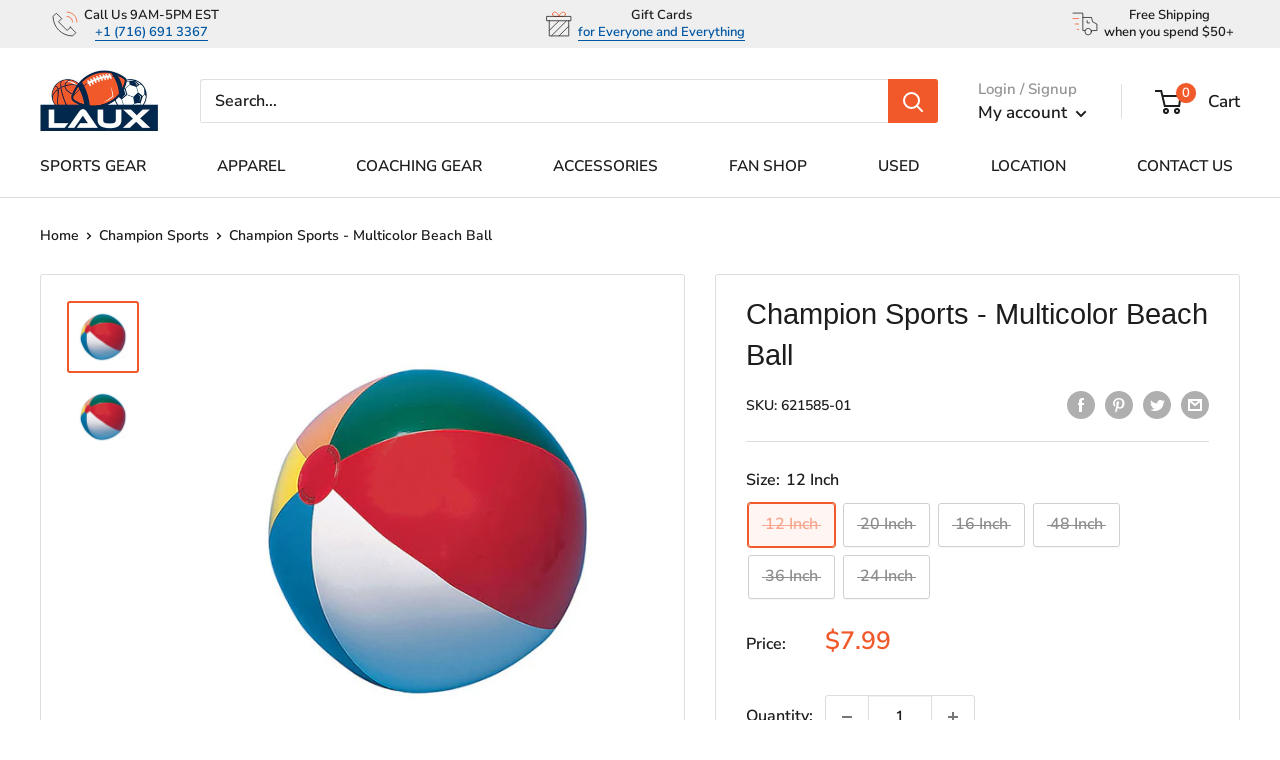

--- FILE ---
content_type: text/javascript
request_url: https://lauxsportinggoods.com/cdn/shop/t/19/assets/custom.js?v=102476495355921946141749113242
body_size: -714
content:
//# sourceMappingURL=/cdn/shop/t/19/assets/custom.js.map?v=102476495355921946141749113242
